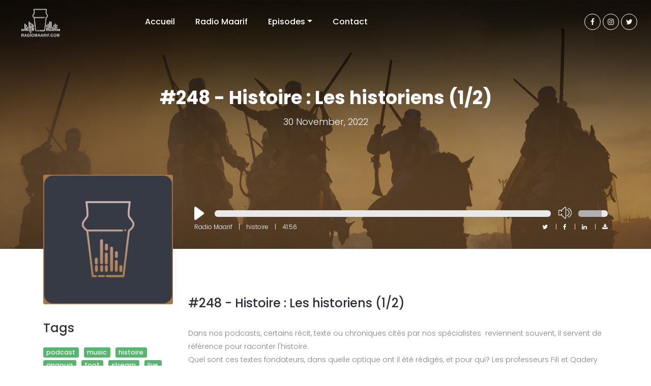

--- FILE ---
content_type: text/html; charset=UTF-8
request_url: https://www.radiomaarif.com/episode/11787762
body_size: 4268
content:
<!DOCTYPE html>
<html lang="en">
<head>
<!-- Global site tag (gtag.js) - Google Analytics -->
<script async src="https://www.googletagmanager.com/gtag/js?id=UA-96781301-2"></script>
<script>
  window.dataLayer = window.dataLayer || [];
  function gtag(){dataLayer.push(arguments);}
  gtag('js', new Date());
  gtag('config', 'UA-96781301-2');
</script>
	<title>Radio Maarif - #248 - Histoire : Les historiens (1/2)</title>
	
	<meta name="description" content="Dans nos podcasts, certains récit, texte ou chroniques cités par nos spécialistes  reviennent souvent, il servent de référence pour raconter l&amp;apos;histoire. Quel sont ces textes fondateurs, dans quelle optique ont il été rédigés, et pour qui? Les professeurs Fili et Qadery nous éclairent sur ces sources.Produit avec le soutien de Maroc Telecom">
	<meta name="twitter:card" content="summary" />
	<meta name="twitter:site" content="@RadioMaarif" />
	<meta name="twitter:player" content="https://www.radiomaarif.com/episode/11787762" />
	<meta name="twitter:image"  content="https://www.radiomaarif.com/public/images/histoire.jpg">
	<meta property="og:title" content="#248 - Histoire : Les historiens (1/2)" />
	<meta property="og:url" content="https://www.radiomaarif.com/episode/11787762" />
	<meta property="og:description" content="Dans nos podcasts, certains récit, texte ou chroniques cités par nos spécialistes  reviennent souvent, il servent de référence pour raconter l&amp;apos;histoire. Quel sont ces textes fondateurs, dans quelle optique ont il été rédigés, et pour qui? Les professeurs Fili et Qadery nous éclairent sur ces sources.Produit avec le soutien de Maroc Telecom" />
	<meta property="og:image" content="https://www.radiomaarif.com/public/images/histoire.jpg" />
<meta charset="utf-8">
<meta http-equiv="X-UA-Compatible" content="IE=edge">
<meta name="viewport" content="width=device-width, initial-scale=1">
<link rel="shortcut icon" type="image/png" href="https://www.radiomaarif.com/public/images/favicon.png"/>
<link rel="stylesheet" type="text/css" href="https://www.radiomaarif.com/public/styles/bootstrap-4.1.2/bootstrap.min.css">
<link href="https://www.radiomaarif.com/public/plugins/font-awesome-4.7.0/css/font-awesome.min.css" rel="stylesheet" type="text/css">
<link href="https://www.radiomaarif.com/public/plugins/colorbox/colorbox.css" rel="stylesheet" type="text/css">

        <link rel="stylesheet" type="text/css" href="https://www.radiomaarif.com/public/styles/episode.css">
        <link rel="stylesheet" type="text/css" href="https://www.radiomaarif.com/public/styles/episode_responsive.css">
    
</head>
<body>

<div class="super_container">

	<!-- Header -->

	<header class="header trans_400">

		<!-- Logo -->
		<div class="logo">
			<a href="https://www.radiomaarif.com"><img src="https://www.radiomaarif.com/public/images/logo.png" alt="logo"></a>
		</div>

		<div class="container">
			<div class="row">
				<div class="col">
					<div class="header_content d-flex flex-row align-items-center justify-content-start trans_400">
						<nav class="main_nav">
							<ul class="d-flex flex-row align-items-start justify-content-start nav ">
								<li  class="">
									<a href="https://www.radiomaarif.com">Accueil</a>
								</li>
								<li class="">
									<a href="https://www.radiomaarif.com/radio-maarif">Radio Maarif</a>
								</li>
								<li class="nav-item dropdown ">
									<a class="dropdown-toggle" data-toggle="dropdown" href="javascript:void(0)">Episodes</a>
									<div class="dropdown-menu">
										<a class="dropdown-item" href="https://www.radiomaarif.com/episodes/all">Tout</a>
										<a class="dropdown-item" href="https://www.radiomaarif.com/episodes/gnaoua">Gnaoua</a>
										<a class="dropdown-item" href="https://www.radiomaarif.com/episodes/assarag">Assarag</a>
										<a class="dropdown-item" href="https://www.radiomaarif.com/episodes/lmountakhab">Lmountakhab</a>
										<a class="dropdown-item" href="https://www.radiomaarif.com/episodes/maalmine">Maalmine</a>
										<a class="dropdown-item" href="https://www.radiomaarif.com/episodes/tbourida">Tbourida</a> 
										<a class="dropdown-item" href="https://www.radiomaarif.com/episodes/histoire">Histoire</a>
										<a class="dropdown-item" href="https://www.radiomaarif.com/episodes/tribus">Tribus</a>
										<a class="dropdown-item" href="https://www.radiomaarif.com/episodes/icônes">Icônes</a>
										<a class="dropdown-item" href="https://www.radiomaarif.com/episodes/rock">Rock</a>
										<a class="dropdown-item" href="https://www.radiomaarif.com/episodes/underground">Underground</a>
										<a class="dropdown-item" href="https://www.radiomaarif.com/episodes/foot">Foot</a>
									</div>
								</li>
								<!-- <li class="">
									<a href="https://www.radiomaarif.com/radio">Radio</a>
								</li> -->
								<li class="">
									<a href="https://www.radiomaarif.com/contact">Contact</a>
								</li>
							</ul>
						</nav>
					</div>
				</div>
			</div>
		</div>

		<!-- Submit & Social -->
		<div class="header_right d-flex flex-row align-items-start justify-content-start">
			
			<!-- Social -->
			<div class="social">
				<ul class="d-flex flex-row align-items-start justify-content-start">
					<li><a target="_blank" href="https://www.facebook.com/radiomaarif"><i class="fa fa-facebook" aria-hidden="true"></i></a></li>
					<li><a target="_blank" href="https://www.instagram.com/radiomaarif/"><i class="fa fa-instagram" aria-hidden="true"></i></a></li>
					<li><a target="_blank" href="https://www.twitter.com/RadioMaarif"><i class="fa fa-twitter" aria-hidden="true"></i></a></li>
				</ul>
			</div>

			<!-- Hamburger -->
			<div class="hamburger"><i class="fa fa-bars" aria-hidden="true"></i></div>
			
		</div>
	</header>

	<!-- Menu -->

	<div class="menu">
		<div class="menu_content d-flex flex-column align-items-end justify-content-start">
			<ul class="menu_nav_list text-right">
				<li  class="">
					<a href="https://www.radiomaarif.com">Accueil</a>
				</li>
				<li class="">
					<a href="https://www.radiomaarif.com/radio-maarif">Radio Maarif</a>
				</li>
				<li class="">
					<a href="https://www.radiomaarif.com/episodes/all">Episodes</a>
				</li>
				<li class="">
					<a href="https://www.radiomaarif.com/radio">Radio</a>
				</li>
				<li class="">
					<a href="https://www.radiomaarif.com/contact">Contact</a>
				</li>
			</ul>
			<div class="menu_extra d-flex flex-column align-items-end justify-content-start">
				<div class="social">
					<ul class="d-flex flex-row align-items-start justify-content-start">
						<li><a target="_blank" href="https://www.facebook.com/radiomaarif"><i class="fa fa-facebook" aria-hidden="true"></i></a></li>
						<li><a target="_blank" href="https://www.instagram.com/radiomaarif/"><i class="fa fa-instagram" aria-hidden="true"></i></a></li>
						<li><a target="_blank" href="https://www.twitter.com/RadioMaarif"><i class="fa fa-twitter" aria-hidden="true"></i></a></li>
					</ul>
				</div>
			</div>
		</div>
	</div>

	<!-- Content -->

	<!-- Home -->

<div class="home">
		<div class="parallax_background parallax-window" data-parallax="scroll" data-image-src="https://www.radiomaarif.com/public/images/episode-histoire.jpg" data-speed="0.8"></div>
		<div class="home_container">
			<div class="container">
				<div class="row">
					<div class="col">
						<div class="home_content text-center">
							<div class="home_title"><h1>#248 - Histoire : Les historiens (1/2)</h1></div>
							<div class="home_subtitle text-center"> 30 November, 2022</div>
						</div>
					</div>
				</div>
			</div>		
		</div>
		<div class="home_player_container">
			<div class="container">
				<div class="row">
					<div class="col-lg-9 offset-lg-3">
						
						<!-- Episode -->
						<div class="player d-flex flex-row align-items-start justify-content-start s1">
							<div class="player_content">
								
								<!-- Player -->
								<div class="single_player_container">
									
									<div class="single_player d-flex flex-row align-items-center justify-content-start">
										<div id="jplayer_1" class="jp-jplayer"></div>
										<div id="jp_container_1" class="jp-audio" role="application" aria-label="media player">
											<div class="jp-type-single">
												<div class="player_controls">
													<div class="jp-gui jp-interface d-flex flex-row align-items-center justify-content-start">
														<div class="jp-controls-holder time_controls d-flex flex-row align-items-center justify-content-between">
															<div>
																<div class="jp-controls-holder play_button ml-auto">
																	<button class="jp-play" tabindex="0"></button>
																</div>
															</div>
															<div>
																<div class="jp-progress">
																	<div class="jp-seek-bar">
																		<div class="jp-play-bar"></div>
																	</div>
																</div>
															</div>
														</div>
														<div class="jp-volume-controls d-flex flex-row align-items-center justify-content-between ml-auto">
															<div class="d-flex flex-row align-items-center justify-content-start">
																<button class="jp-mute" tabindex="0"></button>
															</div>
															<div class="d-flex flex-row align-items-center justify-content-start">
																<div class="jp-volume-bar">
																	<div class="jp-volume-bar-value"></div>
																</div>
															</div>
														</div>
													</div>
												</div>
											</div>
										</div>
									</div>
								</div>

								<div class="track_info">
									<ul class="d-flex flex-row align-items-start justify-content-start">
										<li>Radio Maarif</li>
										<li>histoire</li>
										<li>41:56</li>
									</ul>
									<ul class="d-flex flex-row align-items-start justify-content-end" style="position: absolute;right: 0; top: 0;">
										<li>  
										
											<a data-popup=" ['height=250,width=520,top=100,left=100'] " onclick="window.open('http://twitter.com/share?text=Découvrez le podcast &quot;%23248 - Histoire : Les historiens (1/2)&quot; de @RadioMaarif  &amp;url=https://www.radiomaarif.com/episode/11787762', '', 'height=250,width=520,top=100,left=100'); return false;" href="http://twitter.com/share?text=Découvrez le podcast &quot;%23248 - Histoire : Les historiens (1/2)&quot; de @RadioMaarif  &amp;url=https://www.radiomaarif.com/episode/11787762">
												<i class="fa fa-twitter"></i>
											</a>
										</li>
										<li>
											<a href="http://www.facebook.com/sharer.php?u=https://www.radiomaarif.com/episode/11787762" target="_blank">
												<i class="fa fa-facebook"></i>
											</a>	
										</li>
										<li>
											<a href="https://www.linkedin.com/sharing/share-offsite/?url=https://www.radiomaarif.com/episode/11787762" target="_blank">
												<i class="fa fa-linkedin"></i>
											</a>
											
										</li>
										<li>
																							<a href="https://www.buzzsprout.com/184025/episodes/11787762-248-histoire-les-historiens-1-2.mp3"  download target="_blank">
													<i class="fa fa-download"></i>
												</a>
																					</li>
									</ul>
								</div>
							</div>
						</div>
					</div>
				</div>
			</div>
		</div>
	</div>

	<!-- Episode -->

	<div class="episode_container">

		<!-- Episode Image -->
		<div class="episode_image_container">
			<div class="container">
				<div class="row">
					<div class="col-lg-3">
						<!-- Episode Image -->
						<div class="episode_image"><img src="https://www.radiomaarif.com/public/images/histoire.jpg" alt="podcast radiom maarif"></div>
					</div>
				</div>
			</div>
		</div>

		<div class="container">
			<div class="row">
				
				<!-- Sidebar -->
				<!-- Sidebar -->
				<div class="col-lg-3">
					<div class="sidebar">

						<!-- Tags -->
						<div class="sidebar_tags">
							<div class="sidebar_title">Tags</div>
							<div class="tags">
								<ul class="d-flex flex-row align-items-start justify-content-start flex-wrap">
									<li><a href="javascript:void(0)">podcast</a></li>
									<li><a href="javascript:void(0)">music</a></li>
									<li><a href="javascript:void(0)">histoire</a></li>
									<li><a href="javascript:void(0)">gnaoua</a></li>
									<li><a href="javascript:void(0)">foot</a></li>
									<li><a href="javascript:void(0)">stream</a></li>
									<li><a href="javascript:void(0)">live</a></li>
									<li><a href="javascript:void(0)">assarag</a></li>
									<li><a href="javascript:void(0)">maalmine</a></li>
									<li><a href="javascript:void(0)">tbourida</a></li>
									<li><a href="javascript:void(0)">lmountakhab</a></li>
									<li><a href="javascript:void(0)">radio</a></li>
									<li><a href="javascript:void(0)">underground</a></li>
									<li><a href="javascript:void(0)">rock</a></li>
									<li><a href="javascript:void(0)">icônes</a></li>
									<li><a href="javascript:void(0)">tribus</a></li>
									<li><a href="javascript:void(0)">social media</a></li>
								</ul>
							</div>
						</div>
					</div>
				</div>

				<!-- Episode -->
				<div class="col-lg-9 episode_col order-lg-2 order-1">
					<div class="intro">
						<div class="section_title">#248 - Histoire : Les historiens (1/2)</div>
						<div class="intro_text">
							<p>Dans nos podcasts, certains récit, texte ou chroniques cités par nos spécialistes  reviennent souvent, il servent de référence pour raconter l&apos;histoire. <br/>Quel sont ces textes fondateurs, dans quelle optique ont il été rédigés, et pour qui? Les professeurs Fili et Qadery nous éclairent sur ces sources.<br/><br/>Produit avec le soutien de Maroc Telecom</p><p><br/></p>
						</div>
					</div>
				</div>
			</div>
		</div>
	</div>

	<!-- Footer -->

	<footer class="footer">
		<div class="container">
			<div class="row footer_content_row">
				
				<!-- Tags -->
				<div class="col-lg-4">
					<div class="footer_title">Contactez-nous</div>
					<div style="margin-top: 60px">
						<!-- <div class="col-lg-12" style="margin-bottom: 15px">
							<a href="mailto:hamza.chioua@gmail.com" class="latest_title">
								<i class="fa fa-envelope-square" style="display: inline; margin-right: 5px"></i>hamza.chioua@gmail.com
							</a>
						</div> -->
						<div class="col-lg-12">
							<a href="mailto:contact@radiomaarif.com" class="latest_title">
								<i class="fa fa-envelope-square" style="display: inline; margin-right: 5px"></i>contact@radiomaarif.com
							</a>
						</div>
					</div>
				</div>

				<!-- Latest Episodes -->
				<div class="col-lg-4">
					<div class="footer_title">Derniers Episodes</div>
					<div class="latest_container">
											<!-- Latest -->
						<div class="latest">
							<div class="latest_title_container d-flex flex-row align-items-start justify-content-start">
							
								<a href="https://www.radiomaarif.com/episode/17287031">
									<div class="d-flex flex-row align-items-start justify-content-start">
										<div class="latest_play">
											<svg xmlns="http://www.w3.org/2000/svg" xmlns:xlink="http://www.w3.org/1999/xlink" version="1.1" id="Capa_1" x="0px" y="0px" width="512px" height="512px" viewBox="0 0 714 714" style="enable-background:new 0 0 714 714;" xml:space="preserve">
												<g id="Play">
													<path d="M641.045,318.521L102,0C73.822,0,51,22.822,51,51v612c0,28.178,22.822,51,51,51l539.045-318.521      C654.661,387.422,663,372.81,663,357C663,341.19,654.661,326.579,641.045,318.521z M153,565.386V148.614L505.665,357      L153,565.386z" fill="#FFFFFF"/>
												</g>
											</svg>
										</div>
										<div class="latest_title_content">
											<div class="latest_title">#382 - Histoire : Découvrir un dinosaure</div>
										</div>
									</div>
								</a>
							</div>
							<div class="latest_episode_info">
								<ul class="d-flex flex-row align-items-start justify-content-start">
									<li><a href="javascript:void(0)">5 June, 2025</a></li>
									<li><a href="javascript:void(0)">Radio maarif</a></li>
									<li><a href="javascript:void(0)">20:28</a></li>
								</ul>
							</div>
						</div>
											<!-- Latest -->
						<div class="latest">
							<div class="latest_title_container d-flex flex-row align-items-start justify-content-start">
							
								<a href="https://www.radiomaarif.com/episode/17232294">
									<div class="d-flex flex-row align-items-start justify-content-start">
										<div class="latest_play">
											<svg xmlns="http://www.w3.org/2000/svg" xmlns:xlink="http://www.w3.org/1999/xlink" version="1.1" id="Capa_1" x="0px" y="0px" width="512px" height="512px" viewBox="0 0 714 714" style="enable-background:new 0 0 714 714;" xml:space="preserve">
												<g id="Play">
													<path d="M641.045,318.521L102,0C73.822,0,51,22.822,51,51v612c0,28.178,22.822,51,51,51l539.045-318.521      C654.661,387.422,663,372.81,663,357C663,341.19,654.661,326.579,641.045,318.521z M153,565.386V148.614L505.665,357      L153,565.386z" fill="#FFFFFF"/>
												</g>
											</svg>
										</div>
										<div class="latest_title_content">
											<div class="latest_title">#381 - Histoire : Hassan El Youssi </div>
										</div>
									</div>
								</a>
							</div>
							<div class="latest_episode_info">
								<ul class="d-flex flex-row align-items-start justify-content-start">
									<li><a href="javascript:void(0)">29 May, 2025</a></li>
									<li><a href="javascript:void(0)">Radio maarif</a></li>
									<li><a href="javascript:void(0)">22:54</a></li>
								</ul>
							</div>
						</div>
										</div>
				</div>

				<!-- Gallery -->
				<div class="col-lg-4">
				<div class="footer_title  text-center">Suivez-nous</div>
				<div class="row footer_social_row">
					<div class="col">
						<div class="footer_social">
							<ul class="d-flex flex-row align-items-center justify-content-center">
								<li><a target="_blank" href="https://www.facebook.com/radiomaarif"><i class="fa fa-facebook" aria-hidden="true"></i></a></li>
								<li><a target="_blank" href="https://www.instagram.com/radiomaarif/"><i class="fa fa-instagram" aria-hidden="true"></i></a></li>
								<li><a target="_blank" href="https://www.twitter.com/RadioMaarif"><i class="fa fa-twitter" aria-hidden="true"></i></a></li>
								<li><a target="_blank" href="https://www.youtube.com/channel/UCmCV8H59mZSjtTh0rM9Pp9Q/"><i class="fa fa-youtube-play" aria-hidden="true"></i></a></li>
							</ul>
						</div>
					</div>
				</div>
			</div>
		</div>
			

		</br></br></br>
		<div class="text-left">
			Copyright &copy;<script>document.write(new Date().getFullYear());</script> All rights reserved | by <a href="https://www.radiomaarif.com">Radio Maarif</a>.
		</div>
		</div>
	</footer>
</div>

<script src="https://www.radiomaarif.com/public/js/jquery-3.3.1.min.js"></script>
<script src="https://www.radiomaarif.com/public/styles/bootstrap-4.1.2/popper.js"></script>
<script src="https://www.radiomaarif.com/public/styles/bootstrap-4.1.2/bootstrap.min.js"></script>
<script src="https://www.radiomaarif.com/public/plugins/greensock/TweenMax.min.js"></script>
<script src="https://www.radiomaarif.com/public/plugins/greensock/TimelineMax.min.js"></script>
<script src="https://www.radiomaarif.com/public/plugins/scrollmagic/ScrollMagic.min.js"></script>
<script src="https://www.radiomaarif.com/public/plugins/greensock/animation.gsap.min.js"></script>
<script src="https://www.radiomaarif.com/public/plugins/greensock/ScrollToPlugin.min.js"></script>
<script src="https://www.radiomaarif.com/public/plugins/colorbox/jquery.colorbox-min.js"></script>
<script src="https://www.radiomaarif.com/public/plugins/jPlayer/jquery.jplayer.min.js"></script>
<script src="https://www.radiomaarif.com/public/plugins/jPlayer/jplayer.playlist.min.js"></script>
<script src="https://www.radiomaarif.com/public/plugins/easing/easing.js"></script>
<script src="https://www.radiomaarif.com/public/plugins/progressbar/progressbar.min.js"></script>
<script src="https://www.radiomaarif.com/public/plugins/Isotope/isotope.pkgd.min.js"></script>
<script src="https://www.radiomaarif.com/public/plugins/parallax-js-master/parallax.min.js"></script>
        <script src="https://www.radiomaarif.com/public/js/episode.js"></script>
        <script>
        function initSinglePlayer()
	    {
            if($(".jp-jplayer").length)
            {
                $("#jplayer_1").jPlayer({
                    ready: function () {
                        $(this).jPlayer("setMedia", {
                            title:"#248 - Histoire : Les historiens (1/2)",
                                artist:"Radio Maarif",
                                mp3:"https://www.buzzsprout.com/184025/episodes/11787762-248-histoire-les-historiens-1-2.mp3"
                        });
                    },
                    play: function() { // To avoid multiple jPlayers playing together.
                        $(this).jPlayer("pauseOthers");
                    },
                    swfPath: "plugins/jPlayer",
                    supplied: "mp3",
                    cssSelectorAncestor: "#jp_container_1",
                    wmode: "window",
                    globalVolume: false,
                    useStateClassSkin: true,
                    autoBlur: false,
                    smoothPlayBar: true,
                    keyEnabled: true,
                    solution: 'html',
                    preload: 'metadata',
                    volume: 0.8,
                    muted: false,
                    backgroundColor: '#000000',
                    errorAlerts: false,
                    warningAlerts: false
                });
            }
	    }
    </script>
</body>
</html>

--- FILE ---
content_type: text/css
request_url: https://www.radiomaarif.com/public/styles/episode_responsive.css
body_size: 817
content:
@charset "utf-8";
/* CSS Document */

/******************************

[Table of Contents]

1. 1600px
2. 1440px
3. 1280px
4. 1199px
5. 1024px
6. 991px
7. 959px
8. 880px
9. 768px
10. 767px
11. 539px
12. 479px
13. 400px

******************************/

/************
1. 1600px
************/

@media only screen and (max-width: 1600px)
{
	.header_content
	{
		padding-left: 200px;
	}
}

/************
2. 1440px
************/

@media only screen and (max-width: 1440px)
{
	
}

/************
3. 1380px
************/

@media only screen and (max-width: 1380px)
{
	
}

/************
3. 1280px
************/

@media only screen and (max-width: 1280px)
{
	
}

/************
4. 1199px
************/

@media only screen and (max-width: 1199px)
{
	.main_nav
	{
		display: none;
	}
	.hamburger
	{
		display: block;
	}
	.sidebar
	{
		margin-top: 8px;
	}
}

/************
4. 1100px
************/

@media only screen and (max-width: 1100px)
{
	
}

/************
5. 1024px
************/

@media only screen and (max-width: 1024px)
{
	
}

/************
6. 991px
************/

@media only screen and (max-width: 991px)
{
	.submit
	{
		display: none;
	}
	.menu_submit
	{
		display: block;
	}
	.episode_image_container
	{
		position: relative;
		top: auto;
		left: auto;
		width: 100%;
	}
	.episode_image
	{
		width: 100%;
		margin-top: 0px;
	}
	.sidebar
	{
		margin-top: 0;
	}
	.episode_col
	{
		margin-top: 53px;
	}
	.sidebar_col
	{
		margin-top: 100px;
	}
	.footer_content_row > div[class^='col']:not(:last-child)
	{
		margin-bottom: 80px;
	}
}

/************
7. 959px
************/

@media only screen and (max-width: 959px)
{
	
}

/************
8. 880px
************/

@media only screen and (max-width: 880px)
{
	
}

/************
9. 768px
************/

@media only screen and (max-width: 768px)
{
	
}

/************
10. 767px
************/

@media only screen and (max-width: 767px)
{
	.episode_name a
	{
		font-size: 16px;
	}
	.episode_date
	{
		margin-top: 4px;
	}
	.episode_date a
	{
		font-size: 12px;
		font-weight: 400;
	}
	.single_player
	{
		height: auto;
	}
	.episode_image
	{
		width: 150px;
	}
	.episode_content
	{
		padding-left: 25px;
		padding-right: 25px;
	}
	.comment_form > div:first-child > div:first-child
	{
		margin-bottom: 30px;
	}
}

/************
11. 575px
************/

@media only screen and (max-width: 575px)
{
	p
	{
		font-size: 13px;
	}
	.logo
	{
		left: 15px;
		height: 41px;
	}
	.logo a
	{
		font-size: 24px;
	}
	.header_right
	{
		right: 15px;
	}
	.social
	{
		display: none;
	}
	.hamburger i
	{
		font-size: 24px;
	}
	.header_content
	{
		height: 86px !important;
	}
	.menu_nav_list li a
	{
		font-size: 26px;
		font-weight: 300;
		line-height: 1.5;
	}
	.menu .social
	{
		display: block;
	}
	.home
	{
		height: 442px;
	}
	.home_container
	{
		padding-top: 114px;
	}
	.home_title
	{
		margin-top: 10px;
	}
	.home_title h1
	{
		font-size: 24px;
	}
	.button_fill,
	.button_border
	{
		height: 38px;
	}
	.button_border a
	{
		font-size: 12px;
		line-height: 36px;
	}
	.button_fill a
	{
		font-size: 12px;
		line-height: 38px;
	}
	.season_links ul li
	{
		font-size: 14px;
	}
	.sidebar_list ul li a
	{
		font-size: 14px;
	}
	.comment_button
	{
		width: 121px;
		font-size: 12px;
	}
}

/************
11. 539px
************/

@media only screen and (max-width: 539px)
{
	
}

/************
12. 480px
************/

@media only screen and (max-width: 480px)
{
	
}

/************
13. 479px
************/

@media only screen and (max-width: 479px)
{
	
}

/************
14. 400px
************/

@media only screen and (max-width: 400px)
{
	
}

--- FILE ---
content_type: application/javascript
request_url: https://www.radiomaarif.com/public/js/episode.js
body_size: 898
content:
/* JS Document */

/******************************

[Table of Contents]

1. Vars and Inits
2. Set Header
3. Init Menu
4. Init Favs
5. Init SVG
6. Init Single Player
7. Init Gallery


******************************/

$(document).ready(function()
{
	"use strict";

	/* 

	1. Vars and Inits

	*/

	var ctrl = new ScrollMagic.Controller();

	setHeader();
	initMenu();
	initFavs();
	initSvg();
	initSinglePlayer();
	initGallery();

	$(window).on('resize', function()
	{
		setHeader();

		setTimeout(function()
		{
			$(window).trigger('resize.px.parallax');
		}, 375);
	});

	$(document).on('scroll', function()
	{
		setHeader();
	});

	/* 

	2. Set Header

	*/

	function setHeader()
	{
		var header = $('.header');

		if($(window).scrollTop() > 91)
		{
			header.addClass('scrolled');
		}
		else
		{
			header.removeClass('scrolled');
		}
	}

	/* 

	3. Init Menu

	*/

	function initMenu()
	{
		if($('.menu').length)
		{
			var menu = $('.menu');
			var hamburger = $('.hamburger');
			var close = $('.menu_close');

			hamburger.on('click', function()
			{
				menu.toggleClass('active');
			});

			close.on('click', function()
			{
				menu.toggleClass('active');
			});
		}
	}

	/* 

	4. Init Favs

	*/

	function initFavs()
	{
		if($('.show_fav_icon').length)
		{
			var icons = $('.show_fav_icon');
			icons.each(function()
			{
				var icon = $(this);
				icon.on('click', function()
				{
					if(icon.hasClass('active'))
					{
						icon.removeClass('active');
					}
					else
					{
						icon.addClass('active');
					}
				});
			});
		}
	}

	/* 

	5. Init SVG

	*/

	function initSvg()
	{
		if($('img.svg').length)
		{
			jQuery('img.svg').each(function()
			{
				var $img = jQuery(this);
				var imgID = $img.attr('id');
				var imgClass = $img.attr('class');
				var imgURL = $img.attr('src');

				jQuery.get(imgURL, function(data)
				{
					// Get the SVG tag, ignore the rest
					var $svg = jQuery(data).find('svg');

					// Add replaced image's ID to the new SVG
					if(typeof imgID !== 'undefined') {
					$svg = $svg.attr('id', imgID);
					}
					// Add replaced image's classes to the new SVG
					if(typeof imgClass !== 'undefined') {
					$svg = $svg.attr('class', imgClass+' replaced-svg');
					}

					// Remove any invalid XML tags as per http://validator.w3.org
					$svg = $svg.removeAttr('xmlns:a');

					// Replace image with new SVG
					$img.replaceWith($svg);
				}, 'xml');
			});
		}	
	}

	/* 

	6. Init Single Player

	*/


	/* 

	7. Init Gallery

	*/

	function initGallery()
	{
		if($('.gallery_item').length)
		{
			$('.colorbox').colorbox(
			{
				rel:'colorbox',
				photo: true,
				maxWidth:'95%',
				maxHeight:'95%'
			});
		}
	}

});